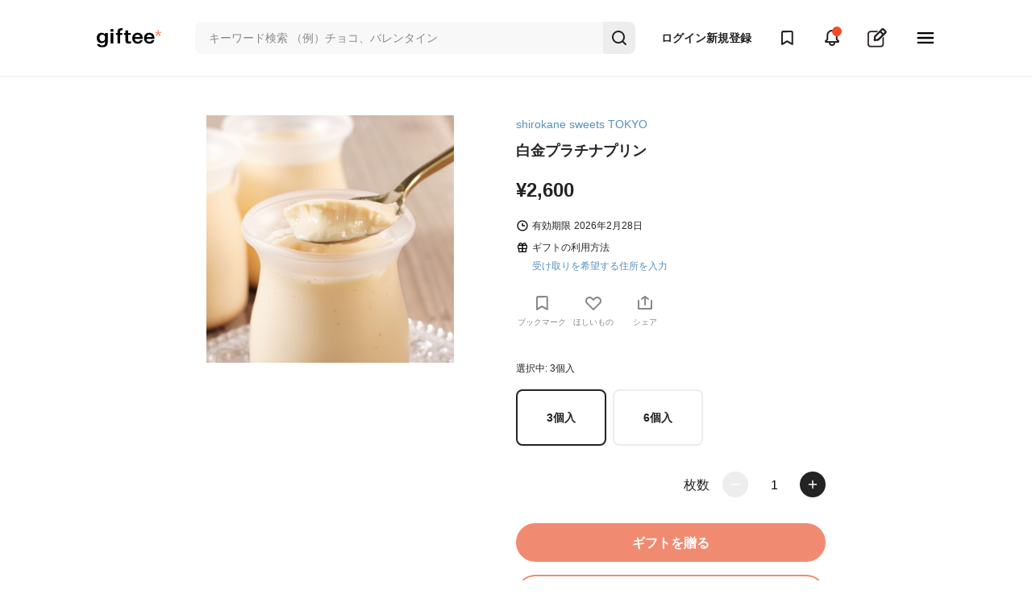

--- FILE ---
content_type: image/svg+xml
request_url: https://assets.giftee.com/vite/assets/white-minus-72a8bc06.svg
body_size: 110
content:
<svg xmlns="http://www.w3.org/2000/svg" viewBox="0 0 24 24"><g data-name="Layer 2"><g data-name="minus"><rect width="24" height="24" transform="rotate(180 12 12)" opacity="0"/><path fill="#ffffff" d="M19 13H5a1 1 0 0 1 0-2h14a1 1 0 0 1 0 2z"/></g></g></svg>


--- FILE ---
content_type: image/svg+xml
request_url: https://assets.giftee.com/vite/assets/x-ac342102.svg
body_size: 584
content:
<svg
  width="32"
  height="32"
  viewBox="0 0 32 32"
  fill="none"
  xmlns="http://www.w3.org/2000/svg"
>
  <g clip-path="url(#clip0_19388_9344)">
    <path
      d="M18.6355 14.157L27.3734 3.99988H25.3028L17.7156 12.8192L11.6558 3.99988H4.6665L13.8302 17.3362L4.6665 27.9876H6.73723L14.7495 18.6741L21.1491 27.9876H28.1384L18.635 14.157H18.6355ZM15.7993 17.4537L14.8708 16.1257L7.48335 5.55869H10.6639L16.6257 14.0866L17.5541 15.4146L25.3038 26.4996H22.1233L15.7993 17.4542V17.4537Z"
      fill="black"
    />
  </g>
  <defs>
    <clipPath id="clip0_19388_9344">
      <rect
        width="23.4719"
        height="24"
        fill="white"
        transform="translate(4.6665 3.99988)"
      />
    </clipPath>
  </defs>
</svg>


--- FILE ---
content_type: image/svg+xml
request_url: https://assets.giftee.com/vite/assets/bookmark-outline-black-fc92b35e.svg
body_size: 1213
content:
<svg width="24" height="24" viewBox="0 0 24 24" fill="none" xmlns="http://www.w3.org/2000/svg">
<g clip-path="url(#clip0_22550_53123)">
<path d="M6.07326 20.9703C5.79195 20.9703 5.52216 20.8585 5.32324 20.6596C5.12433 20.4607 5.01258 20.1909 5.01258 19.9096L5.00196 5.54563C4.98919 5.22991 5.03896 4.91478 5.14841 4.61837C5.25786 4.32196 5.42484 4.05011 5.63973 3.81846C5.85462 3.58681 6.11319 3.39993 6.40057 3.26857C6.68794 3.13721 6.99845 3.06396 7.31424 3.05303L17.4861 3C17.8023 3.00552 18.1144 3.07328 18.4044 3.19942C18.6944 3.32555 18.9567 3.50757 19.1764 3.7351C19.396 3.96263 19.5687 4.2312 19.6845 4.52548C19.8004 4.81975 19.8571 5.13396 19.8515 5.45017L19.8515 19.8141C19.8533 20 19.8062 20.1831 19.715 20.345C19.6238 20.507 19.4916 20.6421 19.3317 20.7369C19.1705 20.83 18.9876 20.879 18.8014 20.879C18.6152 20.879 18.4323 20.83 18.2711 20.7369L12.2252 17.3852L6.6142 20.8112C6.44805 20.904 6.2632 20.9583 6.07326 20.9703ZM12.1828 15.0835C12.3671 15.0838 12.5487 15.1274 12.7131 15.2108L17.7089 17.9792L17.7301 5.42895C17.7301 5.21682 17.5922 5.06832 17.5074 5.07893L7.32484 5.17439C7.23999 5.17439 7.12332 5.31228 7.12332 5.52441L7.10211 18.0216L11.6418 15.232C11.8067 15.1376 11.9928 15.0865 12.1828 15.0835Z" fill="#232323"/>
</g>
<defs>
<clipPath id="clip0_22550_53123">
<rect width="24" height="24" fill="white"/>
</clipPath>
</defs>
</svg>


--- FILE ---
content_type: application/x-javascript
request_url: https://www.clarity.ms/tag/ubda6h7bv3?ref=gtm
body_size: 1276
content:
!function(c,l,a,r,i,t,y){function sync(){(new Image).src="https://c.clarity.ms/c.gif"}"complete"==document.readyState?sync():window.addEventListener("load",sync);a[c]("metadata",(function(){a[c]("set","C_IS","0")}),!1,!0);if(a[c].v||a[c].t)return a[c]("event",c,"dup."+i.projectId);a[c].t=!0,(t=l.createElement(r)).async=!0,t.src="https://scripts.clarity.ms/0.8.50-beta/clarity.js",(y=l.getElementsByTagName(r)[0]).parentNode.insertBefore(t,y),a[c]("start",i),a[c].q.unshift(a[c].q.pop()),a[c]("set","C_IS","0")}("clarity",document,window,"script",{"projectId":"ubda6h7bv3","upload":"https://q.clarity.ms/collect","expire":365,"cookies":["_uetmsclkid","_uetvid","_clck"],"track":true,"content":true,"mask":["message--expand","gift-card-reply__content","gift-card__sender-name","#sender-name","gift-card-preview__sender-name","order-history-section__message","arranged-message--min","contents__sender-name","nav-login-user__nickname","profile-show-section__user-nickname","account-icon"],"unmask":["search-form__input--text","item-card__item-price","minimal","wish-list-item-sku__item-sku-name"],"keep":["msclkid"],"dob":2218});